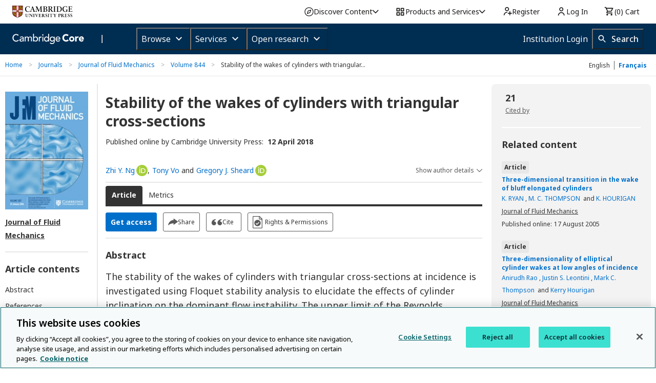

--- FILE ---
content_type: application/javascript; charset=utf-8
request_url: https://cdnjs.cloudflare.com/ajax/libs/mathjax/2.7.7/jax/element/mml/optable/MathOperators.js?V=2.7.7
body_size: 134
content:
/*
 *  /MathJax-v2/jax/element/mml/optable/MathOperators.js
 *
 *  Copyright (c) 2009-2018 The MathJax Consortium
 *
 *  Licensed under the Apache License, Version 2.0 (the "License");
 *  you may not use this file except in compliance with the License.
 *  You may obtain a copy of the License at
 *
 *      http://www.apache.org/licenses/LICENSE-2.0
 *
 *  Unless required by applicable law or agreed to in writing, software
 *  distributed under the License is distributed on an "AS IS" BASIS,
 *  WITHOUT WARRANTIES OR CONDITIONS OF ANY KIND, either express or implied.
 *  See the License for the specific language governing permissions and
 *  limitations under the License.
 */

(function(a){var c=a.mo.OPTYPES;var b=a.TEXCLASS;MathJax.Hub.Insert(a.mo.prototype,{OPTABLE:{prefix:{"\u2204":c.ORD21,"\u221B":c.ORD11,"\u221C":c.ORD11,"\u2221":c.ORD,"\u2222":c.ORD,"\u222C":c.INTEGRAL,"\u222D":c.INTEGRAL,"\u222F":c.INTEGRAL,"\u2230":c.INTEGRAL,"\u2231":c.INTEGRAL,"\u2232":c.INTEGRAL,"\u2233":c.INTEGRAL},infix:{"\u2201":[1,2,b.ORD],"\u2206":c.BIN3,"\u220A":c.REL,"\u220C":c.REL,"\u220D":c.REL,"\u220E":c.BIN3,"\u2214":c.BIN4,"\u221F":c.REL,"\u2224":c.REL,"\u2226":c.REL,"\u2234":c.REL,"\u2235":c.REL,"\u2236":c.REL,"\u2237":c.REL,"\u2238":c.BIN4,"\u2239":c.REL,"\u223A":c.BIN4,"\u223B":c.REL,"\u223D":c.REL,"\u223D\u0331":c.BIN3,"\u223E":c.REL,"\u223F":c.BIN3,"\u2241":c.REL,"\u2242":c.REL,"\u2242\u0338":c.REL,"\u2244":c.REL,"\u2246":c.REL,"\u2247":c.REL,"\u2249":c.REL,"\u224A":c.REL,"\u224B":c.REL,"\u224C":c.REL,"\u224E":c.REL,"\u224E\u0338":c.REL,"\u224F":c.REL,"\u224F\u0338":c.REL,"\u2251":c.REL,"\u2252":c.REL,"\u2253":c.REL,"\u2254":c.REL,"\u2255":c.REL,"\u2256":c.REL,"\u2257":c.REL,"\u2258":c.REL,"\u2259":c.REL,"\u225A":c.REL,"\u225C":c.REL,"\u225D":c.REL,"\u225E":c.REL,"\u225F":c.REL,"\u2262":c.REL,"\u2263":c.REL,"\u2266":c.REL,"\u2266\u0338":c.REL,"\u2267":c.REL,"\u2268":c.REL,"\u2269":c.REL,"\u226A\u0338":c.REL,"\u226B\u0338":c.REL,"\u226C":c.REL,"\u226D":c.REL,"\u226E":c.REL,"\u226F":c.REL,"\u2270":c.REL,"\u2271":c.REL,"\u2272":c.REL,"\u2273":c.REL,"\u2274":c.REL,"\u2275":c.REL,"\u2276":c.REL,"\u2277":c.REL,"\u2278":c.REL,"\u2279":c.REL,"\u227C":c.REL,"\u227D":c.REL,"\u227E":c.REL,"\u227F":c.REL,"\u227F\u0338":c.REL,"\u2280":c.REL,"\u2281":c.REL,"\u2282\u20D2":c.REL,"\u2283\u20D2":c.REL,"\u2284":c.REL,"\u2285":c.REL,"\u2288":c.REL,"\u2289":c.REL,"\u228A":c.REL,"\u228B":c.REL,"\u228C":c.BIN4,"\u228D":c.BIN4,"\u228F":c.REL,"\u228F\u0338":c.REL,"\u2290":c.REL,"\u2290\u0338":c.REL,"\u229A":c.BIN4,"\u229B":c.BIN4,"\u229C":c.BIN4,"\u229D":c.BIN4,"\u229E":c.BIN4,"\u229F":c.BIN4,"\u22A0":c.BIN4,"\u22A1":c.BIN4,"\u22A6":c.REL,"\u22A7":c.REL,"\u22A9":c.REL,"\u22AA":c.REL,"\u22AB":c.REL,"\u22AC":c.REL,"\u22AD":c.REL,"\u22AE":c.REL,"\u22AF":c.REL,"\u22B0":c.REL,"\u22B1":c.REL,"\u22B2":c.REL,"\u22B3":c.REL,"\u22B4":c.REL,"\u22B5":c.REL,"\u22B6":c.REL,"\u22B7":c.REL,"\u22B8":c.REL,"\u22B9":c.REL,"\u22BA":c.BIN4,"\u22BB":c.BIN4,"\u22BC":c.BIN4,"\u22BD":c.BIN4,"\u22BE":c.BIN3,"\u22BF":c.BIN3,"\u22C7":c.BIN4,"\u22C9":c.BIN4,"\u22CA":c.BIN4,"\u22CB":c.BIN4,"\u22CC":c.BIN4,"\u22CD":c.REL,"\u22CE":c.BIN4,"\u22CF":c.BIN4,"\u22D0":c.REL,"\u22D1":c.REL,"\u22D2":c.BIN4,"\u22D3":c.BIN4,"\u22D4":c.REL,"\u22D5":c.REL,"\u22D6":c.REL,"\u22D7":c.REL,"\u22D8":c.REL,"\u22D9":c.REL,"\u22DA":c.REL,"\u22DB":c.REL,"\u22DC":c.REL,"\u22DD":c.REL,"\u22DE":c.REL,"\u22DF":c.REL,"\u22E0":c.REL,"\u22E1":c.REL,"\u22E2":c.REL,"\u22E3":c.REL,"\u22E4":c.REL,"\u22E5":c.REL,"\u22E6":c.REL,"\u22E7":c.REL,"\u22E8":c.REL,"\u22E9":c.REL,"\u22EA":c.REL,"\u22EB":c.REL,"\u22EC":c.REL,"\u22ED":c.REL,"\u22F0":c.REL,"\u22F2":c.REL,"\u22F3":c.REL,"\u22F4":c.REL,"\u22F5":c.REL,"\u22F6":c.REL,"\u22F7":c.REL,"\u22F8":c.REL,"\u22F9":c.REL,"\u22FA":c.REL,"\u22FB":c.REL,"\u22FC":c.REL,"\u22FD":c.REL,"\u22FE":c.REL,"\u22FF":c.REL}}});MathJax.Ajax.loadComplete(a.optableDir+"/MathOperators.js")})(MathJax.ElementJax.mml);
